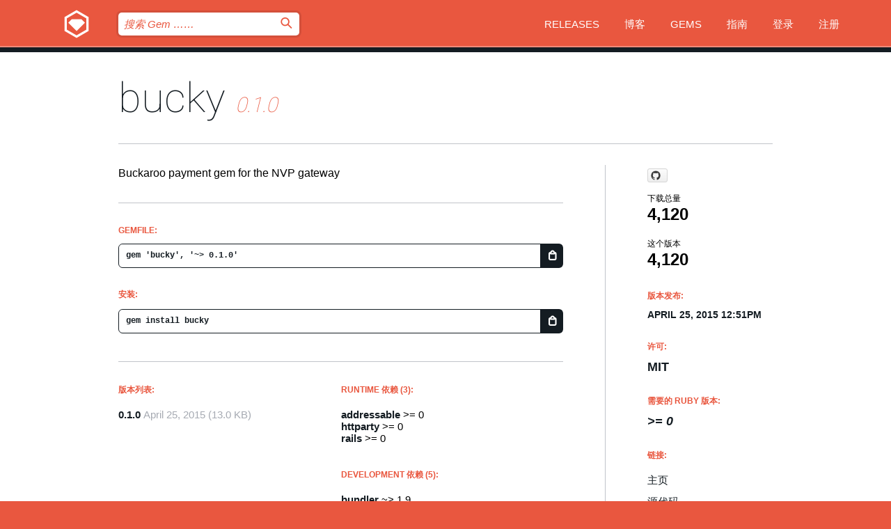

--- FILE ---
content_type: text/html; charset=utf-8
request_url: https://rubygems.org/gems/bucky?locale=zh-CN
body_size: 5377
content:
<!DOCTYPE html>
<html lang="zh-CN">
  <head>
    <title>bucky | RubyGems.org | 您的社区 Gem 托管中心</title>
    <meta charset="UTF-8">
    <meta content="width=device-width, initial-scale=1, maximum-scale=1, user-scalable=0" name="viewport">
    <meta name="google-site-verification" content="AuesbWQ9MCDMmC1lbDlw25RJzyqWOcDYpuaCjgPxEZY" />
    <link rel="apple-touch-icon" href="/apple-touch-icons/apple-touch-icon.png" />
      <link rel="apple-touch-icon" sizes="57x57" href="/apple-touch-icons/apple-touch-icon-57x57.png" />
      <link rel="apple-touch-icon" sizes="72x72" href="/apple-touch-icons/apple-touch-icon-72x72.png" />
      <link rel="apple-touch-icon" sizes="76x76" href="/apple-touch-icons/apple-touch-icon-76x76.png" />
      <link rel="apple-touch-icon" sizes="114x114" href="/apple-touch-icons/apple-touch-icon-114x114.png" />
      <link rel="apple-touch-icon" sizes="120x120" href="/apple-touch-icons/apple-touch-icon-120x120.png" />
      <link rel="apple-touch-icon" sizes="144x144" href="/apple-touch-icons/apple-touch-icon-144x144.png" />
      <link rel="apple-touch-icon" sizes="152x152" href="/apple-touch-icons/apple-touch-icon-152x152.png" />
      <link rel="apple-touch-icon" sizes="180x180" href="/apple-touch-icons/apple-touch-icon-180x180.png" />
    <link rel="mask-icon" href="/rubygems_logo.svg" color="#e9573f">
    <link rel="fluid-icon" href="/fluid-icon.png"/>
    <link rel="search" type="application/opensearchdescription+xml" title="RubyGems.org" href="/opensearch.xml">
    <link rel="shortcut icon" href="/favicon.ico" type="image/x-icon">
    <link rel="stylesheet" href="/assets/application-fda27980.css" />
    <link href="https://fonts.gstatic.com" rel="preconnect" crossorigin>
    <link href='https://fonts.googleapis.com/css?family=Roboto:100&amp;subset=greek,latin,cyrillic,latin-ext' rel='stylesheet' type='text/css'>
    
<link rel="alternate" type="application/atom+xml" href="https://feeds.feedburner.com/gemcutter-latest" title="RubyGems.org | 最新的 Gem">

    <meta name="csrf-param" content="authenticity_token" />
<meta name="csrf-token" content="NK0zANYufxGL1L-4cZpXymgbi7aq-LDpD2Rs634v7MYGAA0PUKINZS8WKregkBkWf61p1YKjSLkiASLIf16OVQ" />
      <link rel="alternate" type="application/atom+xml" title="bucky Version Feed" href="/gems/bucky/versions.atom" />
    <!-- canonical url -->
    <link rel="canonical" href="https://rubygems.org/gems/bucky/versions/0.1.0" />
    <!-- alternative language versions url -->
      <link rel="alternate" hreflang="en" href="https://rubygems.org/gems/bucky/versions/0.1.0?locale=en" />
      <link rel="alternate" hreflang="nl" href="https://rubygems.org/gems/bucky/versions/0.1.0?locale=nl" />
      <link rel="alternate" hreflang="zh-CN" href="https://rubygems.org/gems/bucky/versions/0.1.0?locale=zh-CN" />
      <link rel="alternate" hreflang="zh-TW" href="https://rubygems.org/gems/bucky/versions/0.1.0?locale=zh-TW" />
      <link rel="alternate" hreflang="pt-BR" href="https://rubygems.org/gems/bucky/versions/0.1.0?locale=pt-BR" />
      <link rel="alternate" hreflang="fr" href="https://rubygems.org/gems/bucky/versions/0.1.0?locale=fr" />
      <link rel="alternate" hreflang="es" href="https://rubygems.org/gems/bucky/versions/0.1.0?locale=es" />
      <link rel="alternate" hreflang="de" href="https://rubygems.org/gems/bucky/versions/0.1.0?locale=de" />
      <link rel="alternate" hreflang="ja" href="https://rubygems.org/gems/bucky/versions/0.1.0?locale=ja" />
    <!-- unmatched alternative language fallback -->
    <link rel="alternate" hreflang="x-default" href="https://rubygems.org/gems/bucky/versions/0.1.0" />

    <script type="importmap" data-turbo-track="reload">{
  "imports": {
    "jquery": "/assets/jquery-15a62848.js",
    "@rails/ujs": "/assets/@rails--ujs-2089e246.js",
    "application": "/assets/application-ae34b86d.js",
    "@hotwired/turbo-rails": "/assets/turbo.min-ad2c7b86.js",
    "@hotwired/stimulus": "/assets/@hotwired--stimulus-132cbc23.js",
    "@hotwired/stimulus-loading": "/assets/stimulus-loading-1fc53fe7.js",
    "@stimulus-components/clipboard": "/assets/@stimulus-components--clipboard-d9c44ea9.js",
    "@stimulus-components/dialog": "/assets/@stimulus-components--dialog-74866932.js",
    "@stimulus-components/reveal": "/assets/@stimulus-components--reveal-77f6cb39.js",
    "@stimulus-components/checkbox-select-all": "/assets/@stimulus-components--checkbox-select-all-e7db6a97.js",
    "github-buttons": "/assets/github-buttons-3337d207.js",
    "webauthn-json": "/assets/webauthn-json-74adc0e8.js",
    "avo.custom": "/assets/avo.custom-4b185d31.js",
    "stimulus-rails-nested-form": "/assets/stimulus-rails-nested-form-3f712873.js",
    "local-time": "/assets/local-time-a331fc59.js",
    "src/oidc_api_key_role_form": "/assets/src/oidc_api_key_role_form-223a59d4.js",
    "src/pages": "/assets/src/pages-64095f36.js",
    "src/transitive_dependencies": "/assets/src/transitive_dependencies-9280dc42.js",
    "src/webauthn": "/assets/src/webauthn-a8b5ca04.js",
    "controllers/application": "/assets/controllers/application-e33ffaa8.js",
    "controllers/autocomplete_controller": "/assets/controllers/autocomplete_controller-e9f78a76.js",
    "controllers/counter_controller": "/assets/controllers/counter_controller-b739ef1d.js",
    "controllers/dialog_controller": "/assets/controllers/dialog_controller-c788489b.js",
    "controllers/dropdown_controller": "/assets/controllers/dropdown_controller-baaf189b.js",
    "controllers/dump_controller": "/assets/controllers/dump_controller-5d671745.js",
    "controllers/exclusive_checkbox_controller": "/assets/controllers/exclusive_checkbox_controller-c624394a.js",
    "controllers/gem_scope_controller": "/assets/controllers/gem_scope_controller-9c330c45.js",
    "controllers": "/assets/controllers/index-236ab973.js",
    "controllers/nav_controller": "/assets/controllers/nav_controller-8f4ea870.js",
    "controllers/onboarding_name_controller": "/assets/controllers/onboarding_name_controller-a65c65ec.js",
    "controllers/radio_reveal_controller": "/assets/controllers/radio_reveal_controller-41774e15.js",
    "controllers/recovery_controller": "/assets/controllers/recovery_controller-b051251b.js",
    "controllers/reveal_controller": "/assets/controllers/reveal_controller-a90af4d9.js",
    "controllers/reveal_search_controller": "/assets/controllers/reveal_search_controller-8dc44279.js",
    "controllers/scroll_controller": "/assets/controllers/scroll_controller-07f12b0d.js",
    "controllers/search_controller": "/assets/controllers/search_controller-79d09057.js",
    "controllers/stats_controller": "/assets/controllers/stats_controller-5bae7b7f.js"
  }
}</script>
<link rel="modulepreload" href="/assets/jquery-15a62848.js" nonce="b6d52fcbfc97f0375e8aa2f9383e4d69">
<link rel="modulepreload" href="/assets/@rails--ujs-2089e246.js" nonce="b6d52fcbfc97f0375e8aa2f9383e4d69">
<link rel="modulepreload" href="/assets/application-ae34b86d.js" nonce="b6d52fcbfc97f0375e8aa2f9383e4d69">
<link rel="modulepreload" href="/assets/turbo.min-ad2c7b86.js" nonce="b6d52fcbfc97f0375e8aa2f9383e4d69">
<link rel="modulepreload" href="/assets/@hotwired--stimulus-132cbc23.js" nonce="b6d52fcbfc97f0375e8aa2f9383e4d69">
<link rel="modulepreload" href="/assets/stimulus-loading-1fc53fe7.js" nonce="b6d52fcbfc97f0375e8aa2f9383e4d69">
<link rel="modulepreload" href="/assets/@stimulus-components--clipboard-d9c44ea9.js" nonce="b6d52fcbfc97f0375e8aa2f9383e4d69">
<link rel="modulepreload" href="/assets/@stimulus-components--dialog-74866932.js" nonce="b6d52fcbfc97f0375e8aa2f9383e4d69">
<link rel="modulepreload" href="/assets/@stimulus-components--reveal-77f6cb39.js" nonce="b6d52fcbfc97f0375e8aa2f9383e4d69">
<link rel="modulepreload" href="/assets/@stimulus-components--checkbox-select-all-e7db6a97.js" nonce="b6d52fcbfc97f0375e8aa2f9383e4d69">
<link rel="modulepreload" href="/assets/github-buttons-3337d207.js" nonce="b6d52fcbfc97f0375e8aa2f9383e4d69">
<link rel="modulepreload" href="/assets/webauthn-json-74adc0e8.js" nonce="b6d52fcbfc97f0375e8aa2f9383e4d69">
<link rel="modulepreload" href="/assets/local-time-a331fc59.js" nonce="b6d52fcbfc97f0375e8aa2f9383e4d69">
<link rel="modulepreload" href="/assets/src/oidc_api_key_role_form-223a59d4.js" nonce="b6d52fcbfc97f0375e8aa2f9383e4d69">
<link rel="modulepreload" href="/assets/src/pages-64095f36.js" nonce="b6d52fcbfc97f0375e8aa2f9383e4d69">
<link rel="modulepreload" href="/assets/src/transitive_dependencies-9280dc42.js" nonce="b6d52fcbfc97f0375e8aa2f9383e4d69">
<link rel="modulepreload" href="/assets/src/webauthn-a8b5ca04.js" nonce="b6d52fcbfc97f0375e8aa2f9383e4d69">
<link rel="modulepreload" href="/assets/controllers/application-e33ffaa8.js" nonce="b6d52fcbfc97f0375e8aa2f9383e4d69">
<link rel="modulepreload" href="/assets/controllers/autocomplete_controller-e9f78a76.js" nonce="b6d52fcbfc97f0375e8aa2f9383e4d69">
<link rel="modulepreload" href="/assets/controllers/counter_controller-b739ef1d.js" nonce="b6d52fcbfc97f0375e8aa2f9383e4d69">
<link rel="modulepreload" href="/assets/controllers/dialog_controller-c788489b.js" nonce="b6d52fcbfc97f0375e8aa2f9383e4d69">
<link rel="modulepreload" href="/assets/controllers/dropdown_controller-baaf189b.js" nonce="b6d52fcbfc97f0375e8aa2f9383e4d69">
<link rel="modulepreload" href="/assets/controllers/dump_controller-5d671745.js" nonce="b6d52fcbfc97f0375e8aa2f9383e4d69">
<link rel="modulepreload" href="/assets/controllers/exclusive_checkbox_controller-c624394a.js" nonce="b6d52fcbfc97f0375e8aa2f9383e4d69">
<link rel="modulepreload" href="/assets/controllers/gem_scope_controller-9c330c45.js" nonce="b6d52fcbfc97f0375e8aa2f9383e4d69">
<link rel="modulepreload" href="/assets/controllers/index-236ab973.js" nonce="b6d52fcbfc97f0375e8aa2f9383e4d69">
<link rel="modulepreload" href="/assets/controllers/nav_controller-8f4ea870.js" nonce="b6d52fcbfc97f0375e8aa2f9383e4d69">
<link rel="modulepreload" href="/assets/controllers/onboarding_name_controller-a65c65ec.js" nonce="b6d52fcbfc97f0375e8aa2f9383e4d69">
<link rel="modulepreload" href="/assets/controllers/radio_reveal_controller-41774e15.js" nonce="b6d52fcbfc97f0375e8aa2f9383e4d69">
<link rel="modulepreload" href="/assets/controllers/recovery_controller-b051251b.js" nonce="b6d52fcbfc97f0375e8aa2f9383e4d69">
<link rel="modulepreload" href="/assets/controllers/reveal_controller-a90af4d9.js" nonce="b6d52fcbfc97f0375e8aa2f9383e4d69">
<link rel="modulepreload" href="/assets/controllers/reveal_search_controller-8dc44279.js" nonce="b6d52fcbfc97f0375e8aa2f9383e4d69">
<link rel="modulepreload" href="/assets/controllers/scroll_controller-07f12b0d.js" nonce="b6d52fcbfc97f0375e8aa2f9383e4d69">
<link rel="modulepreload" href="/assets/controllers/search_controller-79d09057.js" nonce="b6d52fcbfc97f0375e8aa2f9383e4d69">
<link rel="modulepreload" href="/assets/controllers/stats_controller-5bae7b7f.js" nonce="b6d52fcbfc97f0375e8aa2f9383e4d69">
<script type="module" nonce="b6d52fcbfc97f0375e8aa2f9383e4d69">import "application"</script>
  </head>

  <body class="" data-controller="nav" data-nav-expanded-class="mobile-nav-is-expanded">
    <!-- Top banner -->

    <!-- Policies acknowledgment banner -->
    

    <header class="header header--interior" data-nav-target="header collapse">
      <div class="l-wrap--header">
        <a title="RubyGems" class="header__logo-wrap" data-nav-target="logo" href="/">
          <span class="header__logo" data-icon="⬡">⬢</span>
          <span class="t-hidden">RubyGems</span>
</a>        <a class="header__club-sandwich" href="#" data-action="nav#toggle focusin->nav#focus mousedown->nav#mouseDown click@window->nav#hide">
          <span class="t-hidden">Navigation menu</span>
        </a>

        <div class="header__nav-links-wrap">
          <div class="header__search-wrap" role="search">
  <form data-controller="autocomplete" data-autocomplete-selected-class="selected" action="/search" accept-charset="UTF-8" method="get">
    <input type="search" name="query" id="query" placeholder="搜索 Gem &hellip;&hellip;" class="header__search" autocomplete="off" aria-autocomplete="list" data-autocomplete-target="query" data-action="autocomplete#suggest keydown.down-&gt;autocomplete#next keydown.up-&gt;autocomplete#prev keydown.esc-&gt;autocomplete#hide keydown.enter-&gt;autocomplete#clear click@window-&gt;autocomplete#hide focus-&gt;autocomplete#suggest blur-&gt;autocomplete#hide" data-nav-target="search" />

    <ul class="suggest-list" role="listbox" data-autocomplete-target="suggestions"></ul>

    <template id="suggestion" data-autocomplete-target="template">
      <li class="menu-item" role="option" tabindex="-1" data-autocomplete-target="item" data-action="click->autocomplete#choose mouseover->autocomplete#highlight"></li>
    </template>

    <label id="querylabel" for="query">
      <span class="t-hidden">搜索 Gem &hellip;&hellip;</span>
</label>
    <input type="submit" value="⌕" id="search_submit" class="header__search__icon" aria-labelledby="querylabel" data-disable-with="⌕" />

</form></div>


          <nav class="header__nav-links" data-controller="dropdown">

            <a class="header__nav-link " href="https://rubygems.org/releases">Releases</a>
            <a class="header__nav-link" href="https://blog.rubygems.org">博客</a>

              <a class="header__nav-link" href="/gems">Gems</a>

            <a class="header__nav-link" href="https://guides.rubygems.org">指南</a>

              <a class="header__nav-link " href="/sign_in">登录</a>
                <a class="header__nav-link " href="/sign_up">注册</a>
          </nav>
        </div>
      </div>
    </header>



    <main class="main--interior" data-nav-target="collapse">
        <div class="l-wrap--b">
            <h1 class="t-display page__heading">
              <a class="t-link--black" href="/gems/bucky">bucky</a>

                <i class="page__subheading">0.1.0</i>
            </h1>
          
          


<div class="l-overflow">
  <div class="l-colspan--l colspan--l--has-border">
      <div class="gem__intro">
        <div id="markup" class="gem__desc">
          <p>Buckaroo payment gem for the NVP gateway</p>
        </div>
      </div>

      <div class="gem__install">
        <h2 class="gem__ruby-version__heading t-list__heading">
          Gemfile:
          <div class="gem__code-wrap" data-controller="clipboard" data-clipboard-success-content-value="✔"><input type="text" name="gemfile_text" id="gemfile_text" value="gem &#39;bucky&#39;, &#39;~&gt; 0.1.0&#39;" class="gem__code" readonly="readonly" data-clipboard-target="source" /><span class="gem__code__icon" title="复制到剪贴板" data-action="click-&gt;clipboard#copy" data-clipboard-target="button">=</span></div>
        </h2>
        <h2 class="gem__ruby-version__heading t-list__heading">
          安装:
          <div class="gem__code-wrap" data-controller="clipboard" data-clipboard-success-content-value="✔"><input type="text" name="install_text" id="install_text" value="gem install bucky" class="gem__code" readonly="readonly" data-clipboard-target="source" /><span class="gem__code__icon" title="复制到剪贴板" data-action="click-&gt;clipboard#copy" data-clipboard-target="button">=</span></div>
        </h2>
      </div>

      <div class="l-half--l">
        <div class="versions">
          <h3 class="t-list__heading">版本列表:</h3>
          <ol class="gem__versions t-list__items">
            <li class="gem__version-wrap">
  <a class="t-list__item" href="/gems/bucky/versions/0.1.0">0.1.0</a>
  <small class="gem__version__date">April 25, 2015</small>

  <span class="gem__version__date">(13.0 KB)</span>
</li>

          </ol>
        </div>
      </div>

    <div class = "l-half--l">
        <div class="dependencies gem__dependencies" id="runtime_dependencies">
    <h3 class="t-list__heading">Runtime 依赖 (3):</h3>
    <div class="t-list__items">
          <div class="gem__requirement-wrap">
            <a class="t-list__item" href="/gems/addressable"><strong>addressable</strong></a>
            &gt;= 0
          </div>
          <div class="gem__requirement-wrap">
            <a class="t-list__item" href="/gems/httparty"><strong>httparty</strong></a>
            &gt;= 0
          </div>
          <div class="gem__requirement-wrap">
            <a class="t-list__item" href="/gems/rails"><strong>rails</strong></a>
            &gt;= 0
          </div>
    </div>
  </div>

        <div class="dependencies gem__dependencies" id="development_dependencies">
    <h3 class="t-list__heading">Development 依赖 (5):</h3>
    <div class="t-list__items">
          <div class="gem__requirement-wrap">
            <a class="t-list__item" href="/gems/bundler"><strong>bundler</strong></a>
            ~&gt; 1.9
          </div>
          <div class="gem__requirement-wrap">
            <a class="t-list__item" href="/gems/pry"><strong>pry</strong></a>
            &gt;= 0
          </div>
          <div class="gem__requirement-wrap">
            <a class="t-list__item" href="/gems/rake"><strong>rake</strong></a>
            ~&gt; 10.0
          </div>
          <div class="gem__requirement-wrap">
            <a class="t-list__item" href="/gems/rspec"><strong>rspec</strong></a>
            &gt;= 0
          </div>
          <div class="gem__requirement-wrap">
            <a class="t-list__item" href="/gems/webmock"><strong>webmock</strong></a>
            &gt;= 0
          </div>
    </div>
  </div>

        <div class="dependencies_list">
          <a class="gem__see-all-versions t-link--gray t-link--has-arrow push--s" href="/gems/bucky/versions/0.1.0/dependencies">显示所有传递性依赖</a>
        </div>
    </div>


    <div class="gem__members">

    <h3 class="t-list__heading">所有者:</h3>
    <div class="gem__users">
      <a alt="sajoku" title="sajoku" href="/profiles/sajoku"><img id="gravatar-84695" width="48" height="48" src="/users/84695/avatar.jpeg?size=48&amp;theme=light" /></a>
    </div>




    <h3 class="t-list__heading">作者:</h3>
    <ul class="t-list__items">
      <li class="t-list__item">
        <p>Sander Kuijper</p>
      </li>
    </ul>

    <h3 class="t-list__heading">SHA 256 校验和:</h3>
    <div class="gem__code-wrap" data-controller="clipboard" data-clipboard-success-content-value="✔"><input type="text" name="gem_sha_256_checksum" id="gem_sha_256_checksum" value="f28047729f338898b95c8b3f4fddf6fdea4781c58caa5b37104e104d578b6b09" class="gem__code" readonly="readonly" data-clipboard-target="source" /><span class="gem__code__icon" title="复制到剪贴板" data-action="click-&gt;clipboard#copy" data-clipboard-target="button">=</span></div>


</div>

    <div class="gem__navigation">

</div>

  </div>

  <div class="gem__aside l-col--r--pad">
    <span class="github-btn" data-user="sajoku" data-repo="bucky" data-type="star" data-count="true" data-size="large">
  <a class="gh-btn" href="#" rel="noopener noreferrer" target="_blank">
    <span class="gh-ico" aria-hidden="true"></span>
    <span class="gh-text"></span>
  </a>
  <a class="gh-count" href="#" rel="noopener noreferrer" target="_blank" aria-hidden="true"></a>
</span>
  <div class="gem__downloads-wrap" data-href="/api/v1/downloads/bucky-0.1.0.json">
    <h2 class="gem__downloads__heading t-text--s">
      下载总量
      <span class="gem__downloads">4,120</span>
    </h2>
    <h2 class="gem__downloads__heading t-text--s">
      这个版本
      <span class="gem__downloads">4,120</span>
    </h2>
  </div>

  <h2 class="gem__ruby-version__heading t-list__heading">
    版本发布:
    <span class="gem__rubygem-version-age">
      <p><time datetime="2015-04-25T12:51:05Z" data-local="time-ago">April 25, 2015 12:51pm</time></p>
    </span>
  </h2>

  <h2 class="gem__ruby-version__heading t-list__heading">
    许可:
    <span class="gem__ruby-version">
      <p>MIT</p>
    </span>
  </h2>
  <h2 class="gem__ruby-version__heading t-list__heading">
    需要的 Ruby 版本:
    <i class="gem__ruby-version">
        &gt;= 0
    </i>
  </h2>
  <h3 class="t-list__heading">链接:</h3>
  <div class="t-list__items">
      <a rel="nofollow" class="gem__link t-list__item" id="home" href="http://github.com/sajoku/bucky">主页</a>
      <a rel="nofollow" class="gem__link t-list__item" id="code" href="https://github.com/sajoku/bucky">源代码</a>
      <a rel="nofollow" class="gem__link t-list__item" id="docs" href="https://github.com/sajoku/bucky/blob/master/README.md">文档</a>
      
      <a rel="nofollow" class="gem__link t-list__item" id="download" href="/downloads/bucky-0.1.0.gem">下载</a>
    <a class="gem__link t-list__item" href="https://my.diffend.io/gems/bucky/prev/0.1.0">审查变更</a>
    <a class="gem__link t-list__item" id="badge" href="https://badge.fury.io/rb/bucky/install">徽章</a>
    <a class="toggler gem__link t-list__item" id="subscribe" href="/sign_in">订阅</a>
    <a class="gem__link t-list__item" id="rss" href="/gems/bucky/versions.atom">RSS</a>
    <a class="gem__link t-list__item" href="mailto:support@rubygems.org?subject=Reporting Abuse on bucky">举报投诉</a>
    <a rel="nofollow" class="gem__link t-list__item" id="reverse_dependencies" href="/gems/bucky/reverse_dependencies">反向依赖</a>
    
    
    
    
    
  </div>
</div>

</div>

        </div>
    </main>

    <footer class="footer" data-nav-target="collapse">
      <div class="l-wrap--footer">
        <div class="l-overflow">
          <div class="nav--v l-col--r--pad">
            <a class="nav--v__link--footer" href="https://status.rubygems.org">状态</a>
            <a class="nav--v__link--footer" href="https://uptime.rubygems.org">服务运行时间</a>
            <a class="nav--v__link--footer" href="https://github.com/rubygems/rubygems.org">源代码</a>
            <a class="nav--v__link--footer" href="/pages/data">数据</a>
            <a class="nav--v__link--footer" href="/stats">统计</a>
            <a class="nav--v__link--footer" href="https://guides.rubygems.org/contributing/">贡献</a>
              <a class="nav--v__link--footer" href="/pages/about">关于</a>
            <a class="nav--v__link--footer" href="mailto:support@rubygems.org">帮助</a>
            <a class="nav--v__link--footer" href="https://guides.rubygems.org/rubygems-org-api">API</a>
            <a class="nav--v__link--footer" href="/policies">Policies</a>
            <a class="nav--v__link--footer" href="/pages/supporters">Support Us</a>
              <a class="nav--v__link--footer" href="/pages/security">安全</a>
          </div>
          <div class="l-colspan--l colspan--l--has-border">
            <div class="footer__about">
              <p>
                RubyGems.org 是 Ruby 社区的 Gem 托管服务。立即 <a href="https://guides.rubygems.org/publishing/">发布您的 Gem</a> 并 <a href="https://guides.rubygems.org/command-reference/#gem-install">安装它们</a>。 使用 <a href="https://guides.rubygems.org/rubygems-org-api/">API</a> 来查找更多 <a href="/gems">可用的 Gem</a>。 <a href="https://guides.rubygems.org/contributing/">快来成为一名贡献者吧！</a> 由您自己改善我们的网站。
              </p>
              <p>
                RubyGems.org 是通过与更大的 Ruby 社区的合作得以实现的。<a href="https://www.fastly.com/">Fastly</a> 提供带宽和 CDN 支持， <a href="https://www.rubycentral.org/">Ruby Central</a> 涵盖基础设施成本，并且 资助正在进行的开发和运营工作。 <a href="/pages/supporters">了解更多关于我们的赞助商以及他们是如何合作的</a>。
              </p>
            </div>
          </div>
        </div>
      </div>
      <div class="footer__sponsors">
        <a class="footer__sponsor footer__sponsor__ruby_central" href="https://rubycentral.org/open-source/" target="_blank" rel="noopener">
          Operated by
          <span class="t-hidden">Ruby Central</span>
        </a>
        <a class="footer__sponsor footer__sponsor__dockyard" href="https://dockyard.com/ruby-on-rails-consulting" target="_blank" rel="noopener">
          设计
          <span class="t-hidden">DockYard</span>
        </a>
        <a class="footer__sponsor footer__sponsor__aws" href="https://aws.amazon.com/" target="_blank" rel="noopener">
          托管
          <span class="t-hidden">AWS</span>
        </a>
        <a class="footer__sponsor footer__sponsor__dnsimple" href="https://dnsimple.link/resolving-rubygems" target="_blank" rel="noopener">
          解析
          <span class="t-hidden">DNSimple</span>
        </a>
        <a class="footer__sponsor footer__sponsor__datadog" href="https://www.datadoghq.com/" target="_blank" rel="noopener">
          监控
          <span class="t-hidden">Datadog</span>
        </a>
        <a class="footer__sponsor footer__sponsor__fastly" href="https://www.fastly.com/customers/ruby-central" target="_blank" rel="noopener">
          服务
          <span class="t-hidden">Fastly</span>
        </a>
        <a class="footer__sponsor footer__sponsor__honeybadger" href="https://www.honeybadger.io/" target="_blank" rel="noopener">
          监控
          <span class="t-hidden">Honeybadger</span>
        </a>
        <a class="footer__sponsor footer__sponsor__mend" href="https://mend.io/" target="_blank" rel="noopener">
          安全保护
          <span class="t-hidden">Mend.io</span>
        </a>
      </div>
      <div class="footer__language_selector">
          <div class="footer__language">
            <a class="nav--v__link--footer" href="/gems/bucky?locale=en">English</a>
          </div>
          <div class="footer__language">
            <a class="nav--v__link--footer" href="/gems/bucky?locale=nl">Nederlands</a>
          </div>
          <div class="footer__language">
            <a class="nav--v__link--footer" href="/gems/bucky?locale=zh-CN">简体中文</a>
          </div>
          <div class="footer__language">
            <a class="nav--v__link--footer" href="/gems/bucky?locale=zh-TW">正體中文</a>
          </div>
          <div class="footer__language">
            <a class="nav--v__link--footer" href="/gems/bucky?locale=pt-BR">Português do Brasil</a>
          </div>
          <div class="footer__language">
            <a class="nav--v__link--footer" href="/gems/bucky?locale=fr">Français</a>
          </div>
          <div class="footer__language">
            <a class="nav--v__link--footer" href="/gems/bucky?locale=es">Español</a>
          </div>
          <div class="footer__language">
            <a class="nav--v__link--footer" href="/gems/bucky?locale=de">Deutsch</a>
          </div>
          <div class="footer__language">
            <a class="nav--v__link--footer" href="/gems/bucky?locale=ja">日本語</a>
          </div>
      </div>
    </footer>
    
    <script type="text/javascript" defer src="https://www.fastly-insights.com/insights.js?k=3e63c3cd-fc37-4b19-80b9-65ce64af060a"></script>
  </body>
</html>
